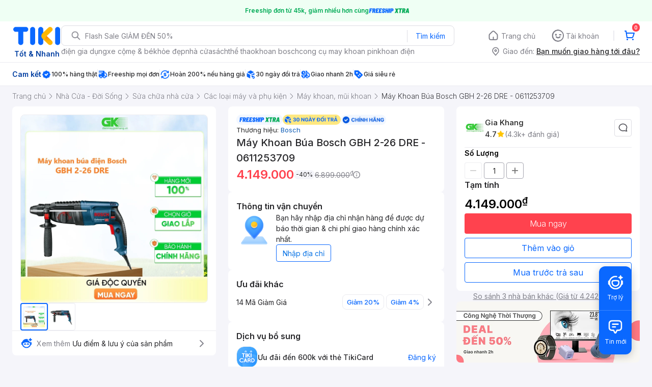

--- FILE ---
content_type: application/javascript; charset=UTF-8
request_url: https://frontend.tikicdn.com/_desktop-next/_next/static/chunks/99158.6e6a0e115c617ce0.js
body_size: 3136
content:
"use strict";(self.webpackChunk_N_E=self.webpackChunk_N_E||[]).push([[99158,82049],{99158:function(e,r,i){i.r(r),i.d(r,{amplitudeTrackingAddToCart:function(){return p}});var t=i(85034),n=i(70169),a=i(82049),o=i(99729),_=i.n(o),c=i(19785),l=i.n(c),d=i(90104),u=i.n(d),s=i(55807),g=i.n(s),m=i(73805),p=function(e){var r=e.productDetail,i=void 0===r?{}:r,o=e.qtyNumber,c=void 0===o?1:o,d=e.deliveryZone,s=void 0===d?{}:d,p=e.addOnIds,v=void 0===p?{}:p,b=e.bestPrice,f=void 0===b?{}:b,y=e.add_to_cart_mode,h=e.sourceScreenData,k=void 0===h?{}:h;try{var w=_()(i,"deal_specs.is_hot_deal",!1),Z=!u()(_()(i,"best_price_guaranteed",{})),O=_()(i,"price",0),T=_()(i,"breadcrumbs.length",1),I=_()(i,"brand.name",""),P=_()(i,"authors",[]);P=g()(P,(function(e){return e.name}));var D=_()(i,"inventory_status",""),S=Object.keys(v)||[],A=_()(i,"tier_pricing.discount_rate")||_()(i,"asa_suggestion_widget.tier_pricing_info.discount_value"),N=_()(i,"tier_pricing.discount_type")||_()(i,"asa_suggestion_widget.tier_pricing_info.discount_type"),C=_()(i,"highlight.items")||[],j=_()(i,"tracking_info.amplitude"),q=(0,t.Z)((0,n.Z)((0,t.Z)((0,n.Z)((0,t.Z)((0,n.Z)((0,t.Z)({},j),{master_product_sku:_()(i,"sku",""),master_product_name:_()(i,"name",""),seller_product_sku:_()(i,"current_seller.sku",""),seller_name:_()(i,"current_seller.name",""),stock_status:D,number_of_sellers:_()(i,"other_sellers.length",0)+(null===_()(i,"current_seller","")?0:1),brand_name:I,author_name:l()(P)?P:[]}),(0,a.getDeliverytimeTracking)(s)),{primary_category_name:_()(i,"breadcrumbs[".concat(T-2,"].name"),""),category_l1_name:_()(i,"breadcrumbs[0].category_id")?_()(i,"breadcrumbs[0].name"):"",category_l2_name:_()(i,"breadcrumbs[1].category_id")?_()(i,"breadcrumbs[1].name"):"",category_l3_name:_()(i,"breadcrumbs[2].category_id")?_()(i,"breadcrumbs[2].name"):"",category_l4_name:_()(i,"breadcrumbs[3].category_id")?_()(i,"breadcrumbs[3].name"):"",category_l5_name:_()(i,"breadcrumbs[4].category_id")?_()(i,"breadcrumbs[4].name"):"",category_l6_name:_()(i,"breadcrumbs[5].category_id")?_()(i,"breadcrumbs[5].name"):"",price:O,product_rating:_()(i,"rating_average",0),number_of_reviews:_()(i,"review_count",0),is_deal:w,is_best_price:Z,quantity:c,seller_addon_sku:S.length>0?S:null,is_tier_pricing_available:_()(i,"is_tier_pricing_available"),is_tier_pricing_eligible:_()(i,"is_tier_pricing_eligible"),tier_pricing_discount_value:A,tier_pricing_discount_type:N}),(0,a.bestPriceTrackingInfo)(f),(0,a.isOneClickAvailable)(i),(0,a.highlightTrackingInfo)(C)),{add_to_cart_mode:y}),k);(0,m.UO)("add_to_cart",q)}catch(x){console.log("amplitudeTrackingAddToCart error",x)}}},82049:function(e,r,i){i.r(r),i.d(r,{amplitudeTrackingViewPDP:function(){return N},bestPriceTrackingInfo:function(){return S},getDeliverytimeTracking:function(){return I},highlightTrackingInfo:function(){return A},isOneClickAvailable:function(){return P}});var t=i(85034),n=i(70169),a=i(72856),o=i.n(a),_=i(64925),c=i.n(_),l=i(99729),d=i.n(l),u=i(19785),s=i.n(u),g=i(90104),m=i.n(g),p=i(78581),v=i.n(p),b=i(55807),f=i.n(b),y=i(9943),h=i(38460),k=i(2189),w=i(88447),Z=i(31443),O=i(49230),T=function(e,r){try{var i,t=r.split("?")[0],n=[],a=-1!==r.indexOf("?")?r.split("?")[1]:"";if(""!==a){for(var o=(n=a.split("&")).length-1;o>=0;o-=1)i=n[o].split("=")[0],e.includes(i)||n.splice(o,1);n.length&&(t=t+"?"+n.join("&"))}return t}catch(_){return r}},I=function(e){var r=d()(e,"delivery_options");if(!s()(r))return{};var i={};if("hide"!==e.type&&("shipping_info"===e.type?i.delivery_eligibility_status="can_be_shipped":"ask_location"!==e.type?i.delivery_eligibility_status="cannot_be_shipped":i.delivery_eligibility_status="",i=(0,t.Z)({},i,function(){try{var e=JSON.parse(localStorage.getItem("delivery-zone"));return{user_current_city:d()(e,"data.region",""),user_current_district:d()(e,"data.district",""),user_current_province:d()(e,"data.ward","")}}catch(r){return{}}}())),"shipping_info"!==e.type)return i;o()(r,(function(e){var r="";try{r=Number((e.remaining_seconds/86400).toFixed(3))}catch(_){console.log("e",_),r="remaining_seconds data from API is not a number"}i["".concat(e.type,"_delivery_estimate")]=r;var t=v()(e.fee)?e.fee:"item['fee'] data from API is not a number",n=v()(e.original_fee)?e.original_fee:"item['original_fee'] data from API is not a number";i["".concat(e.type,"_delivery_fee")]=t,i["".concat(e.type,"_delivery_original_fee")]=n;var a=e.earliest_delivery_estimate,o=e.delivery_estimate_countdown;o&&(i.delivery_estimate_countdown=o),(a||0===a)&&(i.earliest_delivery_estimate=a)}));var n=r.find((function(e){return"standard"===(null===e||void 0===e?void 0:e.type)}));return n&&(i.order_route=n.order_route),i},P=function(){var e=arguments.length>0&&void 0!==arguments[0]?arguments[0]:{},r=(0,h.rC)(e),i=(0,O.x)(e);return{is_one_click_available:i&&r===y.fY.NORMAL}},D={coupons:"coupon"},S=function(){var e=arguments.length>0&&void 0!==arguments[0]?arguments[0]:{};return{is_best_offer_available:!!(null===e||void 0===e?void 0:e.price_after_promotion)&&(null===e||void 0===e?void 0:e.price_after_promotion)<(null===e||void 0===e?void 0:e.product_price),best_offer_type:Object.keys((null===e||void 0===e?void 0:e.payload)||{}).reduce((function(r,i){if(["coupons","promotion","payment"].includes(i)&&!m()(null===e||void 0===e?void 0:e.payload[i])){var t="payment_promotion".includes(i)?"payment_promotion":D[i]||i;r.push(t)}return r}),[]),best_offer_discount_amount:(null===e||void 0===e?void 0:e.total_discount)||0}},A=function(){var e=arguments.length>0&&void 0!==arguments[0]?arguments[0]:[];try{return e.reduce((function(e,r,i){return e["highlight_".concat(i+1)]=r,e}),{})}catch(r){return{}}},N=function(e){var r=e.productDetail,i=void 0===r?{}:r,a=e.deliveryZone,o=void 0===a?{}:a,_=e.couponData,l=void 0===_?{}:_,u=e.sellerWidget,g=void 0===u?{}:u,m=e.asaCashbackWidgetData,p=void 0===m?{}:m,v=e.bestPrice,b=void 0===v?{}:v,y=e.chatData,h=void 0===y?{}:y;try{var O=(null===i||void 0===i?void 0:i.amplitude_props)||{},D=(0,Z.y6)(),N=d()(i,"deal_specs.is_hot_deal",!1),C=d()(i,"best_price_guaranteed",!1),j=d()(i,"price",0),q=d()(i,"breadcrumbs.length",1),x=d()(p,"amplitude",{}),J=d()(i,"brand.name",""),E=d()(i,"authors",[]);E=f()(E,(function(e){return e.name}));var U=d()(i,"inventory_status",""),V=c()((null===i||void 0===i?void 0:i.badges_new)||[],(function(e){return"icon_badge"===e.type})),W=c()((null===i||void 0===i?void 0:i.badges_new)||[],(function(e){return"exclusive_price"===e.code})),Y=d()(i,"add_on",[]).map((function(e){return e.id.toString()})),z=d()(i,"tier_pricing.discount_rate")||d()(i,"asa_suggestion_widget.tier_pricing_info.discount_value"),F=d()(i,"tier_pricing.discount_type")||d()(i,"asa_suggestion_widget.tier_pricing_info.discount_type"),L=d()(i,"highlight.items")||[],M=(0,t.Z)((0,n.Z)((0,t.Z)((0,n.Z)((0,t.Z)({},O),{master_product_sku:d()(i,"sku",""),master_product_name:d()(i,"name",""),seller_product_sku:d()(i,"current_seller.sku",""),seller_name:d()(i,"current_seller.name",""),stock_status:U,number_of_sellers:d()(i,"other_sellers.length",0)+(null===d()(i,"current_seller","")?0:1),brand_name:J,author_name:s()(E)?E:[]}),I(o)),{primary_category_name:d()(i,"breadcrumbs[".concat(q-2,"].name"),""),category_l1_name:d()(i,"breadcrumbs[0].category_id")?d()(i,"breadcrumbs[0].name"):"",category_l2_name:d()(i,"breadcrumbs[1].category_id")?d()(i,"breadcrumbs[1].name"):"",category_l3_name:d()(i,"breadcrumbs[2].category_id")?d()(i,"breadcrumbs[2].name"):"",category_l4_name:d()(i,"breadcrumbs[3].category_id")?d()(i,"breadcrumbs[3].name"):"",category_l5_name:d()(i,"breadcrumbs[4].category_id")?d()(i,"breadcrumbs[4].name"):"",category_l6_name:d()(i,"breadcrumbs[5].category_id")?d()(i,"breadcrumbs[5].name"):"",price:j,product_rating:d()(i,"rating_average",0),number_of_reviews:d()(i,"review_count",0),is_deal:N,is_best_price:C,is_flash_deal:N,freeship_plus_badge_type:V?d()(V,"code"):null,number_of_coupon:d()(l,"data.length",0),number_of_gift_product_shown:d()(i,"product_links.length",0),number_of_product_image:d()(i,"images.length",0),all_time_quantity_sold:d()(i,"all_time_quantity_sold",0),day_ago_created:d()(i,"day_ago_created",0),fulfillment_type:d()(i,"inventory.fulfillment_type"),seller_day_since_joined:d()(g,"seller.days_since_joined"),seller_rating:d()(g,"seller.avg_rating_point"),seller_number_of_follower:d()(g,"seller.total_follower"),seller_type:d()(g,"seller.store_level"),tikinow_exclusive_price:!!W,product_url:T(["spid"],window.location.href),seller_addon_sku:Y.length>0?Y:null,shipping_additional_info:null===o||void 0===o?void 0:o.shipping_additional_info,shipping_additional_info_type:null===o||void 0===o?void 0:o.shipping_additional_info_type,is_tier_pricing_available:d()(i,"is_tier_pricing_available"),is_tier_pricing_eligible:d()(i,"is_tier_pricing_eligible"),tier_pricing_discount_value:z,tier_pricing_discount_type:F}),S(b),P(i),A(L)),Q=(0,w.q7)({key:null===i||void 0===i?void 0:i.id})||{},R=d()(i,"tracking_info.amplitude"),B=(0,t.Z)({},R,M,D,x,Q,h);(0,k.UO)("view_pdp",B)}catch(G){console.log("amplitudeTrackingViewPDP error",G)}};r.default=N},31443:function(e,r,i){i.d(r,{YQ:function(){return c},y6:function(){return _}});var t="source_tracking_info",n=i(90104),a=i.n(n),o=(i(69238),function(){var e=arguments.length>0&&void 0!==arguments[0]?arguments[0]:t;try{var r=localStorage.getItem(e),i=r&&JSON.parse(r)||[];return i}catch(n){return{}}}),_=function(){var e=arguments.length>0&&void 0!==arguments[0]?arguments[0]:t;try{var r=o(e),i={};if(!a()(r)){var n=(window.location.pathname||"")+(window.location.search||""),_=r.find((function(e){return e.key===n}));if(!a()(_)){var c=_.createdAt,l=void 0===c?0:c;(new Date).getTime()-l<=3e5&&(i=(null===_||void 0===_?void 0:_.sourceParams)||{}),r=r.filter((function(e){return e.key!==n})),localStorage.setItem(e,JSON.stringify(r))}}return i}catch(d){return[]}},c=function(){var e=arguments.length>0&&void 0!==arguments[0]?arguments[0]:{},r=arguments.length>1&&void 0!==arguments[1]?arguments[1]:t;try{var i=o(r);30===(i=i.filter((function(r){return r.key!==e.key}))).length&&i.shift(),i.push(e),localStorage.setItem(r,JSON.stringify(i))}catch(n){}}}}]);